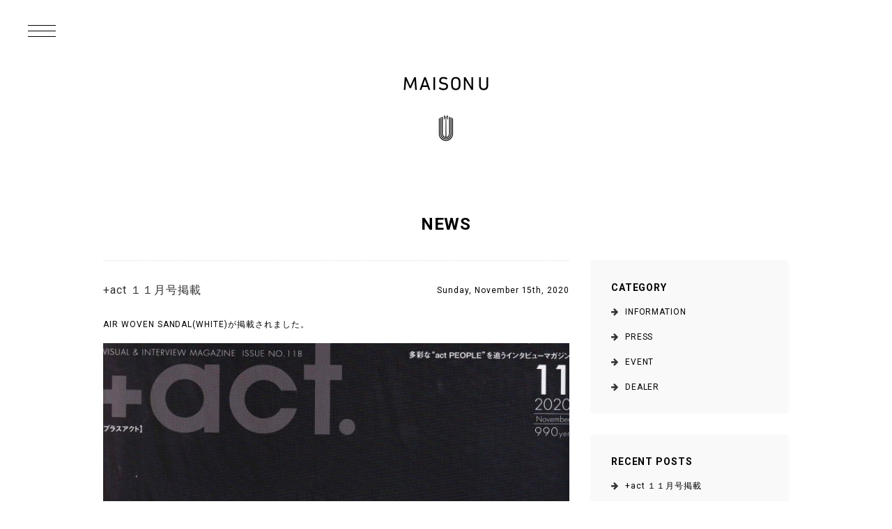

--- FILE ---
content_type: text/html; charset=UTF-8
request_url: https://maison-u.com/news/2020/11/act-%EF%BC%91%EF%BC%91%E6%9C%88%E5%8F%B7%E6%8E%B2%E8%BC%89/
body_size: 7825
content:
<!DOCTYPE html>
<html lang="ja">
<head prefix="og: http://ogp.me/ns# fb: http://ogp.me/ns/fb# website: http://ogp.me/ns/website#">
<meta charset="UTF-8">
<title>+act １１月号掲載 | Maison U &#8211; シューズブランド「メゾンユー」オフィシャルサイト</title>
<meta name="viewport" content="width=device-width,user-scalable=yes,maximum-scale=1,initial-scale=1">
<link rel="icon" href="https://www.maison-u.com/favicon.ico" type="image/x-icon"> 
<link rel="shortcut icon" href="https://www.maison-u.com/favicon.ico" type="image/x-icon">
<link rel="stylesheet" href="https://netdna.bootstrapcdn.com/font-awesome/4.0.3/css/font-awesome.css">
<link rel="stylesheet" href="https://maison-u.com/css/reset.css">
<link rel="stylesheet" href="https://maison-u.com/css/slicknav.css">
<link rel="stylesheet" href="https://maison-u.com/css/style.css">
<link rel="stylesheet" href="https://maison-u.com/css/style2.css">
<link rel="stylesheet" href="https://maison-u.com/news/wp-content/themes/maison_u/style.css">
<script src="https://cdnjs.cloudflare.com/ajax/libs/modernizr/2.6.2/modernizr.min.js"></script>
<!--[if lt IE 9]>
<script src="https://oss.maxcdn.com/libs/html5shiv/3.7.0/html5shiv-printshiv.min.js"></script>
<script src="https://oss.maxcdn.com/libs/respond.js/1.3.0/respond.min.js"></script>
<script src="https://www.maison-u.com/js/css3-mediaqueries.js"></script>
<![endif]-->
<!--[if lte IE 8]>
<script src="https://html5shiv.googlecode.com/svn/trunk/html5.js"></script>
<![endif]-->
<!--[if lt IE 7]>
<script src="https://ie7-js.googlecode.com/svn/version/2.1(beta4)/IE7.js"></script>
<![endif]-->
<meta name='robots' content='max-image-preview:large' />
<link rel='dns-prefetch' href='//s.w.org' />
<script type="text/javascript">
window._wpemojiSettings = {"baseUrl":"https:\/\/s.w.org\/images\/core\/emoji\/14.0.0\/72x72\/","ext":".png","svgUrl":"https:\/\/s.w.org\/images\/core\/emoji\/14.0.0\/svg\/","svgExt":".svg","source":{"concatemoji":"https:\/\/maison-u.com\/news\/wp-includes\/js\/wp-emoji-release.min.js?ver=6.0.11"}};
/*! This file is auto-generated */
!function(e,a,t){var n,r,o,i=a.createElement("canvas"),p=i.getContext&&i.getContext("2d");function s(e,t){var a=String.fromCharCode,e=(p.clearRect(0,0,i.width,i.height),p.fillText(a.apply(this,e),0,0),i.toDataURL());return p.clearRect(0,0,i.width,i.height),p.fillText(a.apply(this,t),0,0),e===i.toDataURL()}function c(e){var t=a.createElement("script");t.src=e,t.defer=t.type="text/javascript",a.getElementsByTagName("head")[0].appendChild(t)}for(o=Array("flag","emoji"),t.supports={everything:!0,everythingExceptFlag:!0},r=0;r<o.length;r++)t.supports[o[r]]=function(e){if(!p||!p.fillText)return!1;switch(p.textBaseline="top",p.font="600 32px Arial",e){case"flag":return s([127987,65039,8205,9895,65039],[127987,65039,8203,9895,65039])?!1:!s([55356,56826,55356,56819],[55356,56826,8203,55356,56819])&&!s([55356,57332,56128,56423,56128,56418,56128,56421,56128,56430,56128,56423,56128,56447],[55356,57332,8203,56128,56423,8203,56128,56418,8203,56128,56421,8203,56128,56430,8203,56128,56423,8203,56128,56447]);case"emoji":return!s([129777,127995,8205,129778,127999],[129777,127995,8203,129778,127999])}return!1}(o[r]),t.supports.everything=t.supports.everything&&t.supports[o[r]],"flag"!==o[r]&&(t.supports.everythingExceptFlag=t.supports.everythingExceptFlag&&t.supports[o[r]]);t.supports.everythingExceptFlag=t.supports.everythingExceptFlag&&!t.supports.flag,t.DOMReady=!1,t.readyCallback=function(){t.DOMReady=!0},t.supports.everything||(n=function(){t.readyCallback()},a.addEventListener?(a.addEventListener("DOMContentLoaded",n,!1),e.addEventListener("load",n,!1)):(e.attachEvent("onload",n),a.attachEvent("onreadystatechange",function(){"complete"===a.readyState&&t.readyCallback()})),(e=t.source||{}).concatemoji?c(e.concatemoji):e.wpemoji&&e.twemoji&&(c(e.twemoji),c(e.wpemoji)))}(window,document,window._wpemojiSettings);
</script>
<style type="text/css">
img.wp-smiley,
img.emoji {
	display: inline !important;
	border: none !important;
	box-shadow: none !important;
	height: 1em !important;
	width: 1em !important;
	margin: 0 0.07em !important;
	vertical-align: -0.1em !important;
	background: none !important;
	padding: 0 !important;
}
</style>
	<link rel='stylesheet' id='wp-block-library-css'  href='https://maison-u.com/news/wp-includes/css/dist/block-library/style.min.css?ver=6.0.11' type='text/css' media='all' />
<style id='global-styles-inline-css' type='text/css'>
body{--wp--preset--color--black: #000000;--wp--preset--color--cyan-bluish-gray: #abb8c3;--wp--preset--color--white: #ffffff;--wp--preset--color--pale-pink: #f78da7;--wp--preset--color--vivid-red: #cf2e2e;--wp--preset--color--luminous-vivid-orange: #ff6900;--wp--preset--color--luminous-vivid-amber: #fcb900;--wp--preset--color--light-green-cyan: #7bdcb5;--wp--preset--color--vivid-green-cyan: #00d084;--wp--preset--color--pale-cyan-blue: #8ed1fc;--wp--preset--color--vivid-cyan-blue: #0693e3;--wp--preset--color--vivid-purple: #9b51e0;--wp--preset--gradient--vivid-cyan-blue-to-vivid-purple: linear-gradient(135deg,rgba(6,147,227,1) 0%,rgb(155,81,224) 100%);--wp--preset--gradient--light-green-cyan-to-vivid-green-cyan: linear-gradient(135deg,rgb(122,220,180) 0%,rgb(0,208,130) 100%);--wp--preset--gradient--luminous-vivid-amber-to-luminous-vivid-orange: linear-gradient(135deg,rgba(252,185,0,1) 0%,rgba(255,105,0,1) 100%);--wp--preset--gradient--luminous-vivid-orange-to-vivid-red: linear-gradient(135deg,rgba(255,105,0,1) 0%,rgb(207,46,46) 100%);--wp--preset--gradient--very-light-gray-to-cyan-bluish-gray: linear-gradient(135deg,rgb(238,238,238) 0%,rgb(169,184,195) 100%);--wp--preset--gradient--cool-to-warm-spectrum: linear-gradient(135deg,rgb(74,234,220) 0%,rgb(151,120,209) 20%,rgb(207,42,186) 40%,rgb(238,44,130) 60%,rgb(251,105,98) 80%,rgb(254,248,76) 100%);--wp--preset--gradient--blush-light-purple: linear-gradient(135deg,rgb(255,206,236) 0%,rgb(152,150,240) 100%);--wp--preset--gradient--blush-bordeaux: linear-gradient(135deg,rgb(254,205,165) 0%,rgb(254,45,45) 50%,rgb(107,0,62) 100%);--wp--preset--gradient--luminous-dusk: linear-gradient(135deg,rgb(255,203,112) 0%,rgb(199,81,192) 50%,rgb(65,88,208) 100%);--wp--preset--gradient--pale-ocean: linear-gradient(135deg,rgb(255,245,203) 0%,rgb(182,227,212) 50%,rgb(51,167,181) 100%);--wp--preset--gradient--electric-grass: linear-gradient(135deg,rgb(202,248,128) 0%,rgb(113,206,126) 100%);--wp--preset--gradient--midnight: linear-gradient(135deg,rgb(2,3,129) 0%,rgb(40,116,252) 100%);--wp--preset--duotone--dark-grayscale: url('#wp-duotone-dark-grayscale');--wp--preset--duotone--grayscale: url('#wp-duotone-grayscale');--wp--preset--duotone--purple-yellow: url('#wp-duotone-purple-yellow');--wp--preset--duotone--blue-red: url('#wp-duotone-blue-red');--wp--preset--duotone--midnight: url('#wp-duotone-midnight');--wp--preset--duotone--magenta-yellow: url('#wp-duotone-magenta-yellow');--wp--preset--duotone--purple-green: url('#wp-duotone-purple-green');--wp--preset--duotone--blue-orange: url('#wp-duotone-blue-orange');--wp--preset--font-size--small: 13px;--wp--preset--font-size--medium: 20px;--wp--preset--font-size--large: 36px;--wp--preset--font-size--x-large: 42px;}.has-black-color{color: var(--wp--preset--color--black) !important;}.has-cyan-bluish-gray-color{color: var(--wp--preset--color--cyan-bluish-gray) !important;}.has-white-color{color: var(--wp--preset--color--white) !important;}.has-pale-pink-color{color: var(--wp--preset--color--pale-pink) !important;}.has-vivid-red-color{color: var(--wp--preset--color--vivid-red) !important;}.has-luminous-vivid-orange-color{color: var(--wp--preset--color--luminous-vivid-orange) !important;}.has-luminous-vivid-amber-color{color: var(--wp--preset--color--luminous-vivid-amber) !important;}.has-light-green-cyan-color{color: var(--wp--preset--color--light-green-cyan) !important;}.has-vivid-green-cyan-color{color: var(--wp--preset--color--vivid-green-cyan) !important;}.has-pale-cyan-blue-color{color: var(--wp--preset--color--pale-cyan-blue) !important;}.has-vivid-cyan-blue-color{color: var(--wp--preset--color--vivid-cyan-blue) !important;}.has-vivid-purple-color{color: var(--wp--preset--color--vivid-purple) !important;}.has-black-background-color{background-color: var(--wp--preset--color--black) !important;}.has-cyan-bluish-gray-background-color{background-color: var(--wp--preset--color--cyan-bluish-gray) !important;}.has-white-background-color{background-color: var(--wp--preset--color--white) !important;}.has-pale-pink-background-color{background-color: var(--wp--preset--color--pale-pink) !important;}.has-vivid-red-background-color{background-color: var(--wp--preset--color--vivid-red) !important;}.has-luminous-vivid-orange-background-color{background-color: var(--wp--preset--color--luminous-vivid-orange) !important;}.has-luminous-vivid-amber-background-color{background-color: var(--wp--preset--color--luminous-vivid-amber) !important;}.has-light-green-cyan-background-color{background-color: var(--wp--preset--color--light-green-cyan) !important;}.has-vivid-green-cyan-background-color{background-color: var(--wp--preset--color--vivid-green-cyan) !important;}.has-pale-cyan-blue-background-color{background-color: var(--wp--preset--color--pale-cyan-blue) !important;}.has-vivid-cyan-blue-background-color{background-color: var(--wp--preset--color--vivid-cyan-blue) !important;}.has-vivid-purple-background-color{background-color: var(--wp--preset--color--vivid-purple) !important;}.has-black-border-color{border-color: var(--wp--preset--color--black) !important;}.has-cyan-bluish-gray-border-color{border-color: var(--wp--preset--color--cyan-bluish-gray) !important;}.has-white-border-color{border-color: var(--wp--preset--color--white) !important;}.has-pale-pink-border-color{border-color: var(--wp--preset--color--pale-pink) !important;}.has-vivid-red-border-color{border-color: var(--wp--preset--color--vivid-red) !important;}.has-luminous-vivid-orange-border-color{border-color: var(--wp--preset--color--luminous-vivid-orange) !important;}.has-luminous-vivid-amber-border-color{border-color: var(--wp--preset--color--luminous-vivid-amber) !important;}.has-light-green-cyan-border-color{border-color: var(--wp--preset--color--light-green-cyan) !important;}.has-vivid-green-cyan-border-color{border-color: var(--wp--preset--color--vivid-green-cyan) !important;}.has-pale-cyan-blue-border-color{border-color: var(--wp--preset--color--pale-cyan-blue) !important;}.has-vivid-cyan-blue-border-color{border-color: var(--wp--preset--color--vivid-cyan-blue) !important;}.has-vivid-purple-border-color{border-color: var(--wp--preset--color--vivid-purple) !important;}.has-vivid-cyan-blue-to-vivid-purple-gradient-background{background: var(--wp--preset--gradient--vivid-cyan-blue-to-vivid-purple) !important;}.has-light-green-cyan-to-vivid-green-cyan-gradient-background{background: var(--wp--preset--gradient--light-green-cyan-to-vivid-green-cyan) !important;}.has-luminous-vivid-amber-to-luminous-vivid-orange-gradient-background{background: var(--wp--preset--gradient--luminous-vivid-amber-to-luminous-vivid-orange) !important;}.has-luminous-vivid-orange-to-vivid-red-gradient-background{background: var(--wp--preset--gradient--luminous-vivid-orange-to-vivid-red) !important;}.has-very-light-gray-to-cyan-bluish-gray-gradient-background{background: var(--wp--preset--gradient--very-light-gray-to-cyan-bluish-gray) !important;}.has-cool-to-warm-spectrum-gradient-background{background: var(--wp--preset--gradient--cool-to-warm-spectrum) !important;}.has-blush-light-purple-gradient-background{background: var(--wp--preset--gradient--blush-light-purple) !important;}.has-blush-bordeaux-gradient-background{background: var(--wp--preset--gradient--blush-bordeaux) !important;}.has-luminous-dusk-gradient-background{background: var(--wp--preset--gradient--luminous-dusk) !important;}.has-pale-ocean-gradient-background{background: var(--wp--preset--gradient--pale-ocean) !important;}.has-electric-grass-gradient-background{background: var(--wp--preset--gradient--electric-grass) !important;}.has-midnight-gradient-background{background: var(--wp--preset--gradient--midnight) !important;}.has-small-font-size{font-size: var(--wp--preset--font-size--small) !important;}.has-medium-font-size{font-size: var(--wp--preset--font-size--medium) !important;}.has-large-font-size{font-size: var(--wp--preset--font-size--large) !important;}.has-x-large-font-size{font-size: var(--wp--preset--font-size--x-large) !important;}
</style>
<style id='akismet-widget-style-inline-css' type='text/css'>

			.a-stats {
				--akismet-color-mid-green: #357b49;
				--akismet-color-white: #fff;
				--akismet-color-light-grey: #f6f7f7;

				max-width: 350px;
				width: auto;
			}

			.a-stats * {
				all: unset;
				box-sizing: border-box;
			}

			.a-stats strong {
				font-weight: 600;
			}

			.a-stats a.a-stats__link,
			.a-stats a.a-stats__link:visited,
			.a-stats a.a-stats__link:active {
				background: var(--akismet-color-mid-green);
				border: none;
				box-shadow: none;
				border-radius: 8px;
				color: var(--akismet-color-white);
				cursor: pointer;
				display: block;
				font-family: -apple-system, BlinkMacSystemFont, 'Segoe UI', 'Roboto', 'Oxygen-Sans', 'Ubuntu', 'Cantarell', 'Helvetica Neue', sans-serif;
				font-weight: 500;
				padding: 12px;
				text-align: center;
				text-decoration: none;
				transition: all 0.2s ease;
			}

			/* Extra specificity to deal with TwentyTwentyOne focus style */
			.widget .a-stats a.a-stats__link:focus {
				background: var(--akismet-color-mid-green);
				color: var(--akismet-color-white);
				text-decoration: none;
			}

			.a-stats a.a-stats__link:hover {
				filter: brightness(110%);
				box-shadow: 0 4px 12px rgba(0, 0, 0, 0.06), 0 0 2px rgba(0, 0, 0, 0.16);
			}

			.a-stats .count {
				color: var(--akismet-color-white);
				display: block;
				font-size: 1.5em;
				line-height: 1.4;
				padding: 0 13px;
				white-space: nowrap;
			}
		
</style>
<link rel='stylesheet' id='wp-pagenavi-css'  href='https://maison-u.com/news/wp-content/plugins/wp-pagenavi/pagenavi-css.css?ver=2.70' type='text/css' media='all' />
<script type='text/javascript' src='https://maison-u.com/news/wp-includes/js/jquery/jquery.min.js?ver=3.6.0' id='jquery-core-js'></script>
<script type='text/javascript' src='https://maison-u.com/news/wp-includes/js/jquery/jquery-migrate.min.js?ver=3.3.2' id='jquery-migrate-js'></script>
<link rel="https://api.w.org/" href="https://maison-u.com/news/wp-json/" /><link rel="alternate" type="application/json" href="https://maison-u.com/news/wp-json/wp/v2/posts/1109" /><link rel="EditURI" type="application/rsd+xml" title="RSD" href="https://maison-u.com/news/xmlrpc.php?rsd" />
<link rel="wlwmanifest" type="application/wlwmanifest+xml" href="https://maison-u.com/news/wp-includes/wlwmanifest.xml" /> 
<meta name="generator" content="WordPress 6.0.11" />
<link rel="canonical" href="https://maison-u.com/news/2020/11/act-%ef%bc%91%ef%bc%91%e6%9c%88%e5%8f%b7%e6%8e%b2%e8%bc%89/" />
<link rel='shortlink' href='https://maison-u.com/news/?p=1109' />
<link rel="alternate" type="application/json+oembed" href="https://maison-u.com/news/wp-json/oembed/1.0/embed?url=https%3A%2F%2Fmaison-u.com%2Fnews%2F2020%2F11%2Fact-%25ef%25bc%2591%25ef%25bc%2591%25e6%259c%2588%25e5%258f%25b7%25e6%258e%25b2%25e8%25bc%2589%2F" />
<link rel="alternate" type="text/xml+oembed" href="https://maison-u.com/news/wp-json/oembed/1.0/embed?url=https%3A%2F%2Fmaison-u.com%2Fnews%2F2020%2F11%2Fact-%25ef%25bc%2591%25ef%25bc%2591%25e6%259c%2588%25e5%258f%25b7%25e6%258e%25b2%25e8%25bc%2589%2F&#038;format=xml" />

<!-- BEGIN: WP Social Bookmarking Light HEAD -->


<script>
    (function (d, s, id) {
        var js, fjs = d.getElementsByTagName(s)[0];
        if (d.getElementById(id)) return;
        js = d.createElement(s);
        js.id = id;
        js.src = "//connect.facebook.net/en_US/sdk.js#xfbml=1&version=v2.7";
        fjs.parentNode.insertBefore(js, fjs);
    }(document, 'script', 'facebook-jssdk'));
</script>

<style type="text/css">
    
</style>
<!-- END: WP Social Bookmarking Light HEAD -->
</head>
<body data-rsssl=1>
<!-- <div id="loader"><img src="https://maison-u.com/img/m-loader.gif" width="100" height="56" alt="Loading..." /></div> -->
<div id="fade"></div>
<div id="global-nav" class="secondary-page">
    <div class="btn-nav">
        <span></span>
        <span></span>
        <span></span>
    </div>
    <!--<div class="btn-onlineshop">
        <a href="http://beyan.shop-pro.jp/" target="_blank">ONLINE SHOP</a>
    </div>-->
    <div class="logo">
        <a href="/"><img src="/img/logo_min.png"></a>
    </div>
    <nav>
        <div class="container-nav">
            <ul class="nav-li">
                
                <li><a href="/concept.html">CONCEPT</a></li>
                <li><a href="/news/">NEWS</a></li>
                <li><a href="/shop-list.html">SHOP LIST</a></li>
                <li><a href="mailto:info@beyan.co.jp">CONTACT</a></li>
				<li><a href="https://maisonu.stores.jp">ONLINE STORE</a></li>

            </ul>
            <ul class="sns-box">
                <li><a href="https://twitter.com/maison_u" target="_blank"><img src="/img/btn_sns_twitter.png"></a></li>
                <li><a href="https://www.instagram.com/maison_u_japan/" target="_blank"><img src="/img/btn_sns_instagram.png"></a></li>
                <li><a href="https://www.facebook.com/maisonu" target="_blank"><img src="/img/btn_sns_facebook.png"></a></li>
            </ul>
        </div>
        <!--<div class="btn-onlineshop">
            <a href="http://beyan.shop-pro.jp/" target="_blank">
                <span>ONLINE SHOP</span>
            </a>
        </div>-->
    </nav>
</div>
<div id="container">    <div id="wrapper">
        <header class="logo-secondarypage">
            <h1><a href="/"><img src="/img/logo_secondarypage.png"></a></h1>
        </header>
    	<h2 class="title_page">NEWS</h2>
        <div class="container">
        
                
                <div class="cols cf">
                <div class="col">
                
                                                	<article id="post-1109" class="contents" class="post-1109 post type-post status-publish format-standard has-post-thumbnail hentry category-press">
                                	<header class="contentsHeader cf">
                                		<h3 class="articleTitle"><a href="https://maison-u.com/news/2020/11/act-%ef%bc%91%ef%bc%91%e6%9c%88%e5%8f%b7%e6%8e%b2%e8%bc%89/">+act １１月号掲載</a></h3>
                                        <time class="time">Sunday, November 15th, 2020</time>
                            		</header><!-- /contentsHeader --> 
                                    <div class="articleBody">
                                    	<p>AIR WOVEN SANDAL(WHITE)が掲載されました。</p>
<p><img src="https://maison-u.com/news/wp-content/plugins/lazy-load/images/1x1.trans.gif" data-lazy-src="https://maison-u.com/news/wp-content/uploads/2020/11/65fdd9dfd20e5022f1a1a4883b97fa8b-724x1024.jpg" class="aligncenter size-large wp-image-1110" alt width="724" height="1024" srcset="https://maison-u.com/news/wp-content/uploads/2020/11/65fdd9dfd20e5022f1a1a4883b97fa8b-724x1024.jpg 724w, https://maison-u.com/news/wp-content/uploads/2020/11/65fdd9dfd20e5022f1a1a4883b97fa8b-212x300.jpg 212w, https://maison-u.com/news/wp-content/uploads/2020/11/65fdd9dfd20e5022f1a1a4883b97fa8b-768x1086.jpg 768w" sizes="(max-width: 724px) 100vw, 724px"><noscript><img class="aligncenter size-large wp-image-1110" src="https://maison-u.com/news/wp-content/uploads/2020/11/65fdd9dfd20e5022f1a1a4883b97fa8b-724x1024.jpg" alt="" width="724" height="1024" srcset="https://maison-u.com/news/wp-content/uploads/2020/11/65fdd9dfd20e5022f1a1a4883b97fa8b-724x1024.jpg 724w, https://maison-u.com/news/wp-content/uploads/2020/11/65fdd9dfd20e5022f1a1a4883b97fa8b-212x300.jpg 212w, https://maison-u.com/news/wp-content/uploads/2020/11/65fdd9dfd20e5022f1a1a4883b97fa8b-768x1086.jpg 768w" sizes="(max-width: 724px) 100vw, 724px" /></noscript> <img src="https://maison-u.com/news/wp-content/plugins/lazy-load/images/1x1.trans.gif" data-lazy-src="https://maison-u.com/news/wp-content/uploads/2020/11/5a6f1766759c9445ca21351d6a5e5c96-727x1024.jpg" loading="lazy" class="aligncenter size-large wp-image-1111" alt width="727" height="1024" srcset="https://maison-u.com/news/wp-content/uploads/2020/11/5a6f1766759c9445ca21351d6a5e5c96-727x1024.jpg 727w, https://maison-u.com/news/wp-content/uploads/2020/11/5a6f1766759c9445ca21351d6a5e5c96-213x300.jpg 213w, https://maison-u.com/news/wp-content/uploads/2020/11/5a6f1766759c9445ca21351d6a5e5c96-768x1082.jpg 768w" sizes="(max-width: 727px) 100vw, 727px"><noscript><img loading="lazy" class="aligncenter size-large wp-image-1111" src="https://maison-u.com/news/wp-content/uploads/2020/11/5a6f1766759c9445ca21351d6a5e5c96-727x1024.jpg" alt="" width="727" height="1024" srcset="https://maison-u.com/news/wp-content/uploads/2020/11/5a6f1766759c9445ca21351d6a5e5c96-727x1024.jpg 727w, https://maison-u.com/news/wp-content/uploads/2020/11/5a6f1766759c9445ca21351d6a5e5c96-213x300.jpg 213w, https://maison-u.com/news/wp-content/uploads/2020/11/5a6f1766759c9445ca21351d6a5e5c96-768x1082.jpg 768w" sizes="(max-width: 727px) 100vw, 727px" /></noscript> <img src="https://maison-u.com/news/wp-content/plugins/lazy-load/images/1x1.trans.gif" data-lazy-src="https://maison-u.com/news/wp-content/uploads/2020/11/50e2ad12821b1e0783f0309032bfe44a-1024x726.jpg" loading="lazy" class="aligncenter size-large wp-image-1112" alt width="1024" height="726" srcset="https://maison-u.com/news/wp-content/uploads/2020/11/50e2ad12821b1e0783f0309032bfe44a-1024x726.jpg 1024w, https://maison-u.com/news/wp-content/uploads/2020/11/50e2ad12821b1e0783f0309032bfe44a-300x213.jpg 300w, https://maison-u.com/news/wp-content/uploads/2020/11/50e2ad12821b1e0783f0309032bfe44a-768x544.jpg 768w" sizes="(max-width: 1024px) 100vw, 1024px"><noscript><img loading="lazy" class="aligncenter size-large wp-image-1112" src="https://maison-u.com/news/wp-content/uploads/2020/11/50e2ad12821b1e0783f0309032bfe44a-1024x726.jpg" alt="" width="1024" height="726" srcset="https://maison-u.com/news/wp-content/uploads/2020/11/50e2ad12821b1e0783f0309032bfe44a-1024x726.jpg 1024w, https://maison-u.com/news/wp-content/uploads/2020/11/50e2ad12821b1e0783f0309032bfe44a-300x213.jpg 300w, https://maison-u.com/news/wp-content/uploads/2020/11/50e2ad12821b1e0783f0309032bfe44a-768x544.jpg 768w" sizes="(max-width: 1024px) 100vw, 1024px" /></noscript> <img src="https://maison-u.com/news/wp-content/plugins/lazy-load/images/1x1.trans.gif" data-lazy-src="https://maison-u.com/news/wp-content/uploads/2020/11/ca16a8f3ff60ee73e9f157b2575f6dbc-1024x727.jpg" loading="lazy" class="aligncenter size-large wp-image-1113" alt width="1024" height="727" srcset="https://maison-u.com/news/wp-content/uploads/2020/11/ca16a8f3ff60ee73e9f157b2575f6dbc-1024x727.jpg 1024w, https://maison-u.com/news/wp-content/uploads/2020/11/ca16a8f3ff60ee73e9f157b2575f6dbc-300x213.jpg 300w, https://maison-u.com/news/wp-content/uploads/2020/11/ca16a8f3ff60ee73e9f157b2575f6dbc-768x545.jpg 768w" sizes="(max-width: 1024px) 100vw, 1024px"><noscript><img loading="lazy" class="aligncenter size-large wp-image-1113" src="https://maison-u.com/news/wp-content/uploads/2020/11/ca16a8f3ff60ee73e9f157b2575f6dbc-1024x727.jpg" alt="" width="1024" height="727" srcset="https://maison-u.com/news/wp-content/uploads/2020/11/ca16a8f3ff60ee73e9f157b2575f6dbc-1024x727.jpg 1024w, https://maison-u.com/news/wp-content/uploads/2020/11/ca16a8f3ff60ee73e9f157b2575f6dbc-300x213.jpg 300w, https://maison-u.com/news/wp-content/uploads/2020/11/ca16a8f3ff60ee73e9f157b2575f6dbc-768x545.jpg 768w" sizes="(max-width: 1024px) 100vw, 1024px" /></noscript> <img src="https://maison-u.com/news/wp-content/plugins/lazy-load/images/1x1.trans.gif" data-lazy-src="https://maison-u.com/news/wp-content/uploads/2020/11/ef75d7f572c552ee967fe8b880553198-1024x729.jpg" loading="lazy" class="aligncenter size-large wp-image-1114" alt width="1024" height="729" srcset="https://maison-u.com/news/wp-content/uploads/2020/11/ef75d7f572c552ee967fe8b880553198-1024x729.jpg 1024w, https://maison-u.com/news/wp-content/uploads/2020/11/ef75d7f572c552ee967fe8b880553198-300x214.jpg 300w, https://maison-u.com/news/wp-content/uploads/2020/11/ef75d7f572c552ee967fe8b880553198-768x547.jpg 768w" sizes="(max-width: 1024px) 100vw, 1024px"><noscript><img loading="lazy" class="aligncenter size-large wp-image-1114" src="https://maison-u.com/news/wp-content/uploads/2020/11/ef75d7f572c552ee967fe8b880553198-1024x729.jpg" alt="" width="1024" height="729" srcset="https://maison-u.com/news/wp-content/uploads/2020/11/ef75d7f572c552ee967fe8b880553198-1024x729.jpg 1024w, https://maison-u.com/news/wp-content/uploads/2020/11/ef75d7f572c552ee967fe8b880553198-300x214.jpg 300w, https://maison-u.com/news/wp-content/uploads/2020/11/ef75d7f572c552ee967fe8b880553198-768x547.jpg 768w" sizes="(max-width: 1024px) 100vw, 1024px" /></noscript> <img src="https://maison-u.com/news/wp-content/plugins/lazy-load/images/1x1.trans.gif" data-lazy-src="https://maison-u.com/news/wp-content/uploads/2020/11/863da73ad4efcddb24456c1388e75d7e-1024x726.jpg" loading="lazy" class="aligncenter size-large wp-image-1115" alt width="1024" height="726" srcset="https://maison-u.com/news/wp-content/uploads/2020/11/863da73ad4efcddb24456c1388e75d7e-1024x726.jpg 1024w, https://maison-u.com/news/wp-content/uploads/2020/11/863da73ad4efcddb24456c1388e75d7e-300x213.jpg 300w, https://maison-u.com/news/wp-content/uploads/2020/11/863da73ad4efcddb24456c1388e75d7e-768x545.jpg 768w" sizes="(max-width: 1024px) 100vw, 1024px"><noscript><img loading="lazy" class="aligncenter size-large wp-image-1115" src="https://maison-u.com/news/wp-content/uploads/2020/11/863da73ad4efcddb24456c1388e75d7e-1024x726.jpg" alt="" width="1024" height="726" srcset="https://maison-u.com/news/wp-content/uploads/2020/11/863da73ad4efcddb24456c1388e75d7e-1024x726.jpg 1024w, https://maison-u.com/news/wp-content/uploads/2020/11/863da73ad4efcddb24456c1388e75d7e-300x213.jpg 300w, https://maison-u.com/news/wp-content/uploads/2020/11/863da73ad4efcddb24456c1388e75d7e-768x545.jpg 768w" sizes="(max-width: 1024px) 100vw, 1024px" /></noscript></p>
<div class='wp_social_bookmarking_light'>
            <div class="wsbl_facebook_like"><div id="fb-root"></div><fb:like href="https://maison-u.com/news/2020/11/act-%ef%bc%91%ef%bc%91%e6%9c%88%e5%8f%b7%e6%8e%b2%e8%bc%89/" layout="button_count" action="like" width="120" share="false" show_faces="false" ></fb:like></div>
            <div class="wsbl_twitter"><a href="https://twitter.com/share" class="twitter-share-button" data-url="https://maison-u.com/news/2020/11/act-%ef%bc%91%ef%bc%91%e6%9c%88%e5%8f%b7%e6%8e%b2%e8%bc%89/" data-text="+act １１月号掲載" data-lang="en">Tweet</a></div>
    </div>
<br class='wp_social_bookmarking_light_clear' />
                                    </div><!-- /articleBody -->
                                    <footer class="contentsFooter cf">
                                        <dl class="cf">
                                            <dt>CATEGORY</dt>
                                            <dd><a href="https://maison-u.com/news/category/press/" rel="category tag">PRESS</a></dd>
                                        </dl>
                                    </footer><!-- /footer -->
                                </article><!-- /contents -->
                                <ul class="paging cf">
									                                    <li class="prev"><a href="https://maison-u.com/news/2020/11/ar%ef%bc%91%ef%bc%91%e6%9c%88%e5%8f%b7%e6%8e%b2%e8%bc%89/" rel="prev">&lt;&lt; PREV</a></li>
                                                                    </ul>
                                                

                   
                    
                    </div><!-- /col -->
                    
                    
                    <div class="col">
                    
                        
                            <div id="categories-3" class="submenu widget widget_categories"><h2 class="widgettitle">CATEGORY</h2>

			<ul>
					<li class="cat-item cat-item-3"><a href="https://maison-u.com/news/category/information/">INFORMATION</a>
</li>
	<li class="cat-item cat-item-4"><a href="https://maison-u.com/news/category/press/">PRESS</a>
</li>
	<li class="cat-item cat-item-5"><a href="https://maison-u.com/news/category/event/">EVENT</a>
</li>
	<li class="cat-item cat-item-6"><a href="https://maison-u.com/news/category/dealer/">DEALER</a>
</li>
			</ul>

			</div>
		<div id="recent-posts-3" class="submenu widget widget_recent_entries">
		<h2 class="widgettitle">RECENT POSTS</h2>

		<ul>
											<li>
					<a href="https://maison-u.com/news/2020/11/act-%ef%bc%91%ef%bc%91%e6%9c%88%e5%8f%b7%e6%8e%b2%e8%bc%89/" aria-current="page">+act １１月号掲載</a>
									</li>
											<li>
					<a href="https://maison-u.com/news/2020/11/ar%ef%bc%91%ef%bc%91%e6%9c%88%e5%8f%b7%e6%8e%b2%e8%bc%89/">ar１１月号掲載</a>
									</li>
											<li>
					<a href="https://maison-u.com/news/2020/10/%e5%a5%b3%e6%80%a7%e3%82%bb%e3%83%96%e3%83%b3%ef%bc%99%e6%9c%88%ef%bc%92%ef%bc%94%e6%97%a5%e3%83%bb%ef%bc%91%ef%bc%90%e6%9c%88%ef%bc%91%e6%97%a5%e5%8f%b7-%e6%8e%b2%e8%bc%89/">女性セブン９月２４日・１０月１日号 掲載</a>
									</li>
											<li>
					<a href="https://maison-u.com/news/2020/10/fineboys%ef%bc%91%ef%bc%90%e6%9c%88%e5%8f%b7%e6%8e%b2%e8%bc%89/">FINEBOYS１０月号掲載</a>
									</li>
											<li>
					<a href="https://maison-u.com/news/2020/10/fineboys-%ef%bc%99%e6%9c%88%e5%8f%b7%e6%8e%b2%e8%bc%89/">FINEBOYS ９月号掲載</a>
									</li>
					</ul>

		</div>                                <div class="widget submenu">
                                    <h2 class="widgettitle">ARCHIVES</h2>
                                    <ul>
                                        <select name="archive-dropdown" onChange='document.location.href=this.options[this.selectedIndex].value;'>
                                        <option value="">月を選択</option>
                                        	<option value='https://maison-u.com/news/2020/11/'> 2020年November &nbsp;(2)</option>
	<option value='https://maison-u.com/news/2020/10/'> 2020年October &nbsp;(4)</option>
	<option value='https://maison-u.com/news/2020/09/'> 2020年September &nbsp;(2)</option>
	<option value='https://maison-u.com/news/2020/08/'> 2020年August &nbsp;(3)</option>
	<option value='https://maison-u.com/news/2020/07/'> 2020年July &nbsp;(2)</option>
	<option value='https://maison-u.com/news/2020/05/'> 2020年May &nbsp;(1)</option>
	<option value='https://maison-u.com/news/2020/04/'> 2020年April &nbsp;(2)</option>
	<option value='https://maison-u.com/news/2019/10/'> 2019年October &nbsp;(2)</option>
	<option value='https://maison-u.com/news/2019/06/'> 2019年June &nbsp;(2)</option>
	<option value='https://maison-u.com/news/2019/05/'> 2019年May &nbsp;(1)</option>
	<option value='https://maison-u.com/news/2019/04/'> 2019年April &nbsp;(3)</option>
	<option value='https://maison-u.com/news/2018/10/'> 2018年October &nbsp;(2)</option>
	<option value='https://maison-u.com/news/2018/07/'> 2018年July &nbsp;(3)</option>
	<option value='https://maison-u.com/news/2018/05/'> 2018年May &nbsp;(3)</option>
	<option value='https://maison-u.com/news/2018/04/'> 2018年April &nbsp;(4)</option>
	<option value='https://maison-u.com/news/2018/03/'> 2018年March &nbsp;(2)</option>
	<option value='https://maison-u.com/news/2018/02/'> 2018年February &nbsp;(3)</option>
	<option value='https://maison-u.com/news/2017/10/'> 2017年October &nbsp;(2)</option>
	<option value='https://maison-u.com/news/2017/09/'> 2017年September &nbsp;(3)</option>
	<option value='https://maison-u.com/news/2017/08/'> 2017年August &nbsp;(1)</option>
	<option value='https://maison-u.com/news/2017/07/'> 2017年July &nbsp;(2)</option>
	<option value='https://maison-u.com/news/2017/06/'> 2017年June &nbsp;(2)</option>
	<option value='https://maison-u.com/news/2017/05/'> 2017年May &nbsp;(2)</option>
	<option value='https://maison-u.com/news/2017/04/'> 2017年April &nbsp;(4)</option>
	<option value='https://maison-u.com/news/2017/03/'> 2017年March &nbsp;(5)</option>
	<option value='https://maison-u.com/news/2017/02/'> 2017年February &nbsp;(3)</option>
	<option value='https://maison-u.com/news/2017/01/'> 2017年January &nbsp;(6)</option>
	<option value='https://maison-u.com/news/2016/12/'> 2016年December &nbsp;(3)</option>
	<option value='https://maison-u.com/news/2016/11/'> 2016年November &nbsp;(3)</option>
	<option value='https://maison-u.com/news/2016/10/'> 2016年October &nbsp;(2)</option>
	<option value='https://maison-u.com/news/2016/09/'> 2016年September &nbsp;(8)</option>
	<option value='https://maison-u.com/news/2016/08/'> 2016年August &nbsp;(2)</option>
	<option value='https://maison-u.com/news/2016/07/'> 2016年July &nbsp;(5)</option>
	<option value='https://maison-u.com/news/2016/06/'> 2016年June &nbsp;(1)</option>
	<option value='https://maison-u.com/news/2016/05/'> 2016年May &nbsp;(4)</option>
	<option value='https://maison-u.com/news/2016/04/'> 2016年April &nbsp;(8)</option>
	<option value='https://maison-u.com/news/2016/03/'> 2016年March &nbsp;(3)</option>
	<option value='https://maison-u.com/news/2016/02/'> 2016年February &nbsp;(2)</option>
	<option value='https://maison-u.com/news/2016/01/'> 2016年January &nbsp;(2)</option>
	<option value='https://maison-u.com/news/2015/07/'> 2015年July &nbsp;(1)</option>
	<option value='https://maison-u.com/news/2015/05/'> 2015年May &nbsp;(1)</option>
	<option value='https://maison-u.com/news/2015/04/'> 2015年April &nbsp;(4)</option>
	<option value='https://maison-u.com/news/2015/03/'> 2015年March &nbsp;(2)</option>
	<option value='https://maison-u.com/news/2015/02/'> 2015年February &nbsp;(3)</option>
	<option value='https://maison-u.com/news/2014/12/'> 2014年December &nbsp;(1)</option>
	<option value='https://maison-u.com/news/2014/11/'> 2014年November &nbsp;(1)</option>
	<option value='https://maison-u.com/news/2014/10/'> 2014年October &nbsp;(1)</option>
	<option value='https://maison-u.com/news/2014/09/'> 2014年September &nbsp;(7)</option>
	<option value='https://maison-u.com/news/2014/06/'> 2014年June &nbsp;(1)</option>
                                        </select>
                                    </ul>
                                </div>
                    </div><!-- /col -->                	</div><!-- /cols -->
</div><!-- /container -->

    </div><!-- /wrapper -->
    <div class="topbtn_cont">
    	<p class="btn_top over">BACK TO TOP</p>
    </div>
    <div class="foot_cont">
            <ul class="sns-box">
                <li><a href="https://twitter.com/maison_u" target="_blank"><img src="/img/btn_sns_twitter_white.png"></a></li>
                <li><a href="https://www.instagram.com/maison_u_official/" target="_blank"><img src="/img/btn_sns_instagram_white.png"></a></li>
                <li><a href="https://www.facebook.com/maisonu" target="_blank"><img src="/img/btn_sns_facebook_white.png"></a></li>
            </ul>
            <footer>
                <p><small>&#169; <script type="text/javascript">
                myDate = new Date() ;myYear = myDate.getFullYear ();document.write(myYear);
                </script> <strong><a href="http://beyan.co.jp" target="_blank" class="over">beyan Co.,Ltd.</a></strong> ALL RIGHTS RESERVED.</small></p>
            </footer>
        </div>
    </div><!-- /container -->
	<script src="https://ajax.googleapis.com/ajax/libs/jquery/1.9.1/jquery.min.js"></script>
    <script src="https://www.maison-u.com/js/script2.js"></script>
    <script src="/js/modernizr.custom.34021.js"></script>
    <script src="/js/jquery.easing.1.3.js"></script>
    <script src="/js/jquery.transit.js"></script>
    <script src="/js/script_renew2018.js"></script>
    <script src="https://www.maison-u.com/js/jquery.slicknav.js"></script>
<script>
	  (function(i,s,o,g,r,a,m){i['GoogleAnalyticsObject']=r;i[r]=i[r]||function(){
	  (i[r].q=i[r].q||[]).push(arguments)},i[r].l=1*new Date();a=s.createElement(o),
	  m=s.getElementsByTagName(o)[0];a.async=1;a.src=g;m.parentNode.insertBefore(a,m)
	  })(window,document,'script','//www.google-analytics.com/analytics.js','ga');

	  ga('create', 'UA-54316195-1', 'auto');
	  ga('send', 'pageview');

</script>

<!-- BEGIN: WP Social Bookmarking Light FOOTER -->
    <script>!function(d,s,id){var js,fjs=d.getElementsByTagName(s)[0],p=/^http:/.test(d.location)?'http':'https';if(!d.getElementById(id)){js=d.createElement(s);js.id=id;js.src=p+'://platform.twitter.com/widgets.js';fjs.parentNode.insertBefore(js,fjs);}}(document, 'script', 'twitter-wjs');</script>


<!-- END: WP Social Bookmarking Light FOOTER -->
<script type='text/javascript' src='https://maison-u.com/news/wp-content/plugins/lazy-load/js/jquery.sonar.min.js?ver=0.6.1' id='jquery-sonar-js'></script>
<script type='text/javascript' src='https://maison-u.com/news/wp-content/plugins/lazy-load/js/lazy-load.js?ver=0.6.1' id='wpcom-lazy-load-images-js'></script>
</body>
</html>
   
        


--- FILE ---
content_type: text/css
request_url: https://maison-u.com/css/style.css
body_size: 4389
content:
@charset "UTF-8";
@import url("https://fonts.googleapis.com/css?family=Roboto:400,500,700");
h3 {
  font-weight: normal; }

@-ms-viewport {
  width: device-width; }
body {
  -webkit-text-size-adjust: none; }

body {
  margin: 0;
  font-family: 'Roboto', Arial, "Lucida Grande", "ヒラギノ角ゴ ProN W3", "Hiragino Kaku Gothic ProN", メイリオ, Meiryo, "ＭＳ Ｐゴシック", sans-serif;
  letter-spacing: 0.06em; }

* {
  -webkit-box-sizing: border-box;
  box-sizing: border-box; }

*::selection {
  color: #333;
  background: #ccc; }

*::-moz-selection {
  color: #333;
  background: #ccc; }

/* clearfix */
.cf {
  zoom: 1; }

.cf:before, .cf:after {
  content: "";
  display: table; }

.cf:after {
  clear: both; }

strong {
  font-weight: normal; }

ul {
  list-style: none; }

img {
  width: 100%;
  height: auto; }

.cp-sp {
  display: none; }
  @media screen and (max-width: 768px) {
    .cp-sp {
      display: block; } }

@media screen and (max-width: 768px) {
  .cp-pc {
    display: none; } }

/* a:link */
a:link, a:visited {
  color: #222;
  background: transparent;
  text-decoration: none; }

a:hover, a:active {
  color: #222;
  background: transparent; }

/* loader */
#loader {
  width: 100px;
  height: 56px;
  display: none;
  position: fixed;
  _position: absolute;
  /* IE6対策 */
  top: 50%;
  left: 50%;
  margin-top: -28px;
  margin-left: -50px;
  z-index: 10000; }

#fade {
  width: 100% !important;
  height: 100% !important;
  display: none;
  background-color: #fff;
  position: absolute;
  top: 0px;
  left: 0px;
  z-index: 9999; }

/* .rslides */
.rslides {
  position: relative;
  list-style: none;
  overflow: hidden;
  width: 100%;
  padding: 0;
  margin: 0; }

.rslides li {
  -webkit-backface-visibility: hidden;
  position: absolute;
  display: none;
  width: 100%;
  left: 0;
  top: 0; }

.rslides li:first-child {
  position: relative;
  display: block;
  float: left; }

.rslides img {
  display: block;
  height: auto;
  float: left;
  width: 100%;
  border: 0; }

/* toppage ------------------------------------------------------------------------*/
h1.top_id {
  margin: 30px 0 10px;
  padding: 0;
  text-align: center;
  line-height: 1.3em;
  font-weight: normal; }

.toppage {
  max-width: 900px;
  max-height: 600px;
  margin: 20px auto 25px;
  padding: 0;
  border: 10px solid #f5f5f5; }

/* top_container ------------------------------------------------------------------------*/
.top_container {
  color: #222;
  background: #fff; }

.top_container header {
  position: relative;
  max-width: 1024px;
  margin: 0 auto;
  padding: 20px; }

.top_container header h1 {
  float: left;
  width: 100px;
  height: auto; }

/* menu */
.top_container header ul.menu {
  float: right;
  font-size: 14px;
  font-weight: bold;
  margin-top: 63px;
  padding: 0; }

ul.menu li {
  float: left;
  margin-left: 30px;
  padding: 0; }

/* #main_menu */
#main_menu > li > ul {
  display: none;
  margin-left: -30px; }

#main_menu > li > ul > li {
  padding: 8px 0;
  float: none;
  text-align: center; }

#main_menu > li > ul > li.droptop {
  margin-top: 10px; }

#main_menu > li:last-child > ul > li:last-child {
  font-size: 12px; }

.slicknav_menu {
  display: none; }

/* sub_menu */
ul.sub_nav {
  position: absolute;
  top: 43px;
  right: 17px; }

ul.sub_nav li {
  float: left;
  margin-left: 10px;
  padding: 0; }

ul.sub_nav li a i.fa-twitter {
  font-size: 20px; }

ul.sub_nav li a i.fa-facebook {
  font-size: 20px; }

@media screen and (max-width: 820px) {
  /* header */
  .top_container header {
    position: static;
    padding: 0 0 20px; }

  .top_container header h1 {
    float: none;
    width: 100px;
    height: auto;
    margin: 0 auto; }

  /* #main_menu */
  .js #main_menu {
    display: none; }

  .js .slicknav_menu {
    display: block; }

  /* sub_menu */
  ul.sub_nav {
    display: none; } }
/* copy ------------------------------------------------------------------------*/
p.copy {
  position: absolute;
  top: 50%;
  left: 50%;
  max-width: 860px;
  height: 40px;
  margin-top: 0;
  margin-left: -430px;
  padding: 0;
  font-size: 36px;
  font-style: italic;
  font-family: "Times New Roman", Times, serif;
  color: #fff;
  background: transparent; }

@media screen and (max-width: 480px) {
  /* copy */
  p.copy {
    display: none;
    /* position: absolute;
    max-width: 300px;
    height: 100px;
    top: 50%;
    left: 50%;
    margin-left: -150px;
    padding: 0;
    font-size: 24px;
    text-align: center;
    z-index: 0; */ } }
@media screen and (min-width: 481px) and (max-width: 820px) {
  /* copy */
  p.copy {
    position: absolute;
    max-width: 600px;
    height: 100px;
    top: 50%;
    left: 50%;
    margin-left: -300px;
    padding: 0;
    font-size: 30px;
    text-align: center; } }
/* .foot_cont_top ------------------------------------------------------------------------*/
.foot_cont_top {
  width: 320px;
  height: auto;
  position: absolute;
  bottom: 20px;
  left: 50%;
  margin-left: -150px;
  padding: 0;
  color: #fff;
  background: transparent; }

/* footer ------------------------------------------------------------------------*/
footer small {
  font-size: 11px;
  color: #999;
  letter-spacing: 0.03em; }

footer p {
  position: absolute;
  top: 46px;
  right: 40px;
  font-size: 11px;
  color: #999; }
  @media screen and (max-width: 768px) {
    footer p {
      position: relative;
      top: auto;
      right: auto;
      margin: 36px 0 0; } }
  footer p a {
    font-size: 11px;
    color: #999; }

footer p strong {
  font-weight: normal;
  font-size: 11px;
  color: #999; }

footer a:link,
footer a:visited,
footer a:hover,
footer a:active {
  color: #999;
  background: transparent;
  font-size: 11px; }

/* foot txt */
.top_foot p {
  margin: 20px 0 40px;
  padding: 0; }

.top_foot p a {
  color: #000;
  background: transparent;
  font-size: 11px; }

/* top_foot sns_nav */
.foot_cont {
  position: relative;
  height: 105px; }
  @media screen and (max-width: 768px) {
    .foot_cont {
      padding: 44px 0 44px !important; } }
  .foot_cont ul.sns-box {
    position: absolute;
    top: 40px;
    left: 44px;
    width: 128px;
    display: flex;
    justify-content: left; }
    @media screen and (max-width: 768px) {
      .foot_cont ul.sns-box {
        position: relative;
        top: auto;
        left: auto;
        justify-content: center;
        margin: 0 auto; } }
    .foot_cont ul.sns-box li a {
      display: block;
      width: 20px; }
    .foot_cont ul.sns-box li:nth-child(n+2) {
      margin: 0 0 0 13px; }
      @media screen and (max-width: 768px) {
        .foot_cont ul.sns-box li:nth-child(n+2) {
          margin: 0 0 0 20px; } }
    @media screen and (min-width: 769px) {
      .foot_cont ul.sns-box li {
        transition: opacity 0.2s cubic-bezier(0.215, 0.61, 0.355, 1); }
        .foot_cont ul.sns-box li:hover {
          opacity: 0.5; } }

/* RSS */
div#feed {
  max-width: 838px;
  height: auto;
  margin: 60px auto 0;
  padding: 0; }

div#feed ul li.kiji {
  float: left;
  width: 238px;
  height: 380px;
  margin: 0 20px 40px;
  padding: 0; }

div#feed ul li.kiji p.kiji_img {
  margin-bottom: 10px;
  padding: 0; }

div#feed ul li.kiji p.kiji_body {
  line-height: 1.3em;
  text-align: left; }

div#feed ul li.kiji p.kiji_body span.kiji_title {
  display: block;
  font-size: 14px;
  font-weight: bold; }

div#feed ul li.kiji p.kiji_body span.kiji_date {
  display: block;
  color: #666;
  font-size: 12px; }

@media screen and (max-width: 768px) {
	
	div#feed ul li.kiji {
  	height: auto;
  }
	
  /* foot_sns */
  .foot_cont_top ul.foot_sns_nav {
    display: block; } }

/* view more */
p.view_more {
  max-width: 218px;
  height: auto;
  margin: 0 auto 80px;
  padding: 0; }

p.view_more a {
  position: relative;
  display: inline-block;
  max-width: 100%;
  height: auto;
  margin: 0;
  padding: 10px 0;
  text-align: center;
  transition: all 0.2s;
  font-size: 13px;
  letter-spacing: 0.1em;
  overflow: hidden; }
  @media screen and (min-width: 769px) {
    p.view_more a:hover:after {
      animation: lineHoverAnim 0.5s; } }
  p.view_more a:after {
    position: absolute;
    content: "";
    bottom: 0px;
    left: 0px;
    width: 100%;
    height: 1px;
    background: #000;
    transition: transform 0.2s cubic-bezier(0.215, 0.61, 0.355, 1); }

@keyframes lineHoverAnim {
  0% {
    transform: translateX(0%); }
  50% {
    transform: translateX(100%); }
  50.1% {
    transform: translateX(-100%); }
  100% {
    transform: translateX(0%); } }
@media screen and (max-width: 768px) {
  /* .toppage */
  .toppage {
    margin: 20px; }

  /* RSS */
  div#feed {
    max-width: 100%;
    height: auto;
    margin: 40px 30px 0;
    padding: 0; }

  div#feed ul li.kiji {
    width: 46%;
    margin: 0 8% 20px 0; }

  div#feed ul li.kiji:nth-child(2n) {
    margin-right: 0; } }
#global-nav {
  position: fixed;
  width: 100%;
  z-index: 20;
  opacity: 0; }
  #global-nav .btn-nav {
    position: absolute;
    top: 36px;
    left: 40px;
    z-index: 20;
    cursor: pointer;
    width: 40px;
    overflow: hidden; }
    @media screen and (max-width: 768px) {
      #global-nav .btn-nav {
        top: 20px;
        left: 18px;
        transform-origin: 0% 0%;
        transform: scale(0.7); } }
    #global-nav .btn-nav span {
      display: block;
      width: 40px;
      height: 1px;
      background: #000; }
      #global-nav .btn-nav span:nth-child(n+2) {
        margin-top: 7px; }
  #global-nav > .btn-onlineshop {
    position: absolute;
    top: 40px;
    right: 40px; }
    @media screen and (min-width: 769px) {
      #global-nav > .btn-onlineshop {
        transition: opacity 0.2s cubic-bezier(0.215, 0.61, 0.355, 1); }
        #global-nav > .btn-onlineshop:hover a:after {
          animation: lineHoverAnim 0.5s; } }
    @media screen and (max-width: 768px) {
      #global-nav > .btn-onlineshop {
        top: 22px;
        right: 18px; } }
    #global-nav > .btn-onlineshop a {
      display: block;
      position: relative;
      font-size: 13px;
      overflow: hidden;
      padding-bottom: 5px; }
      @media screen and (max-width: 768px) {
        #global-nav > .btn-onlineshop a {
          font-size: 10px;
          padding-bottom: 3px; } }
      #global-nav > .btn-onlineshop a:after {
        position: absolute;
        content: "";
        bottom: 0px;
        left: 0px;
        width: 100%;
        height: 1px;
        background: #000; }
  #global-nav .logo {
    position: absolute;
    top: 24px;
    left: 50%;
    width: 40px;
    transform: translateX(-20px); }
    @media screen and (min-width: 769px) {
      #global-nav .logo {
        transition: opacity 0.2s cubic-bezier(0.215, 0.61, 0.355, 1); }
        #global-nav .logo:hover {
          opacity: 0.5; } }
    @media screen and (max-width: 768px) {
      #global-nav .logo {
        top: 13px;
        width: 30px;
        transform: translateX(-15px); } }
    #global-nav .logo img {
      width: 100%;
      height: auto;
      opacity: 0;
      transform: translateY(-10px);
      transition: all 1s cubic-bezier(0.19, 1, 0.22, 1); }
  #global-nav nav {
    position: absolute;
    top: 0px;
    left: 0px;
    width: 300px;
    height: 100vh;
    background: #fff;
    transform: translateX(-300px);
    transition: transform 0.4s cubic-bezier(0.645, 0.045, 0.355, 1); }
    @media screen and (max-width: 768px) {
      #global-nav nav {
        transform: translateX(-100%);
        width: 100%; } }
    #global-nav nav.active {
      transition: transform 0.6s cubic-bezier(0.19, 1, 0.22, 1);
      transform: translateX(0px); }
    #global-nav nav .container-nav {
      padding: 112px 0;
      height: 100vh;
      overflow: auto; }
      #global-nav nav .container-nav ul.nav-li {
        width: 138px;
        margin: 0 auto; }
        @media screen and (max-width: 768px) {
          #global-nav nav .container-nav ul.nav-li {
            width: 126px; } }
        #global-nav nav .container-nav ul.nav-li li {
          font-size: 16px;
          letter-spacing: 0.11em; }
          @media screen and (min-width: 769px) {
            #global-nav nav .container-nav ul.nav-li li:first-child > p {
              transition: opacity 0.2s cubic-bezier(0.215, 0.61, 0.355, 1); }
              #global-nav nav .container-nav ul.nav-li li:first-child > p:hover {
                opacity: 0.5; } }
          @media screen and (min-width: 769px) {
            #global-nav nav .container-nav ul.nav-li li:first-child ul li {
              transition: opacity 0.2s cubic-bezier(0.215, 0.61, 0.355, 1); }
              #global-nav nav .container-nav ul.nav-li li:first-child ul li:hover {
                opacity: 0.5; } }
          @media screen and (min-width: 769px) {
            #global-nav nav .container-nav ul.nav-li li:not(:first-child) {
              transition: opacity 0.2s cubic-bezier(0.215, 0.61, 0.355, 1); }
              #global-nav nav .container-nav ul.nav-li li:not(:first-child):hover {
                opacity: 0.5; } }
          @media screen and (max-width: 768px) {
            #global-nav nav .container-nav ul.nav-li li {
              font-size: 15px;
              letter-spacing: 0.09em; } }
          #global-nav nav .container-nav ul.nav-li li.accoudion p {
            position: relative;
            cursor: pointer; }
            #global-nav nav .container-nav ul.nav-li li.accoudion p:after {
              position: absolute;
              content: "";
              right: -25px;
              top: 2px;
              background: url("../img/icon_arrow.png");
              width: 20px;
              height: 10px;
              background-size: 100% 100%; }
            #global-nav nav .container-nav ul.nav-li li.accoudion p.active:after {
              transform: rotate(180deg); }
          #global-nav nav .container-nav ul.nav-li li.accoudion > ul {
            position: relative;
            top: 24px;
            display: none;
            padding: 0 0 26px; }
            #global-nav nav .container-nav ul.nav-li li.accoudion > ul li {
              font-size: 11px; }
              #global-nav nav .container-nav ul.nav-li li.accoudion > ul li a {
                color: #777777; }
              #global-nav nav .container-nav ul.nav-li li.accoudion > ul li:nth-child(n+2) {
                margin: 13px 0 0; }
          #global-nav nav .container-nav ul.nav-li li:nth-child(n+2) {
            margin: 24px 0 0; }
            @media screen and (max-width: 768px) {
              #global-nav nav .container-nav ul.nav-li li:nth-child(n+2) {
                margin: 30px 0 0; } }
      #global-nav nav .container-nav ul.sns-box {
        position: relative;
        width: 128px;
        margin: 50px auto 0;
        display: flex;
        justify-content: left; }
        @media screen and (max-width: 768px) {
          #global-nav nav .container-nav ul.sns-box {
            width: 116px; } }
        @media screen and (min-width: 769px) {
          #global-nav nav .container-nav ul.sns-box li {
            transition: opacity 0.2s cubic-bezier(0.215, 0.61, 0.355, 1); }
            #global-nav nav .container-nav ul.sns-box li:hover {
              opacity: 0.5; } }
        #global-nav nav .container-nav ul.sns-box li a {
          display: block;
          width: 20px; }
        #global-nav nav .container-nav ul.sns-box li:nth-child(n+2) {
          margin: 0 0 0 13px; }
    #global-nav nav .btn-onlineshop {
      position: absolute;
      top: auto;
      left: auto;
      bottom: 0px;
      left: 0px;
      width: 100%; }
      @media screen and (min-width: 769px) {
        #global-nav nav .btn-onlineshop {
          transition: opacity 0.2s cubic-bezier(0.215, 0.61, 0.355, 1); }
          #global-nav nav .btn-onlineshop:hover {
            opacity: 0.5; } }
      #global-nav nav .btn-onlineshop a {
        display: block;
        width: 100%;
        height: 80px;
        background: #ebebeb;
        text-align: center;
        line-height: 80px; }
        @media screen and (max-width: 768px) {
          #global-nav nav .btn-onlineshop a {
            height: 60px;
            line-height: 60px;
            font-size: 15px;
            background: #e0e0e0; } }
  #global-nav:before {
    position: absolute;
    content: "";
    width: 100%;
    height: 90px;
    background: #fff;
    opacity: 0;
    transform: translateY(-10px);
    transition: all 0.25s cubic-bezier(0.645, 0.045, 0.355, 1); }
    @media screen and (max-width: 768px) {
      #global-nav:before {
        height: 56px; } }
  #global-nav.active .logo img {
    transition: all 1s cubic-bezier(0.19, 1, 0.22, 1);
    transform: translateY(0px);
    opacity: 1; }
  #global-nav.active:before {
    transition: all 0.75s cubic-bezier(0.19, 1, 0.22, 1);
    opacity: 1;
    transform: translateY(0px); }

.mainVisual {
  position: relative;
  width: 100%;
  height: 100vh;
  opacity: 0;
  overflow: hidden; }
  @media screen and (max-width: 768px) {
    .mainVisual {
      min-height: 500px; } }
  .mainVisual .imageMain {
    position: absolute;
    top: 0;
    left: 0;
    width: 100%;
    height: 100%;
    background: url("../img/img_main.jpg") center center no-repeat;
    background-size: cover;
    transform: scale(1.05);
    filter: blur(10px); }
    @media screen and (max-width: 768px) {
      .mainVisual .imageMain {
        background: url("../img/img_main_sp.jpg") center center no-repeat;
        background-size: cover; } }
  .mainVisual .text-box {
    position: absolute;
    top: 50%;
    left: 50%;
    transform: translate(-50%, -50%);
    color: #fff;
    height: 300px;
    width: 240px;
    z-index: 10; }
    @media screen and (max-width: 768px) {
      .mainVisual .text-box {
        top: 0;
        left: 0;
        width: 100%;
        height: 100vh;
        transform: none; } }
    .mainVisual .text-box h2 {
      width: 172px;
      margin: 0 auto; }
      @media screen and (max-width: 768px) {
        .mainVisual .text-box h2 {
          position: absolute;
          top: 12.5%;
          left: 50%;
          width: 92px;
          transform: translateX(-46px); } }
      .mainVisual .text-box h2 img {
        width: 100%;
        height: auto; }
    .mainVisual .text-box p {
      font-size: 18px;
      letter-spacing: 0.12em;
      margin: 100px 0 0;
      text-align: center; }
      @media screen and (max-width: 768px) {
        .mainVisual .text-box p {
          position: absolute;
          top: 50%;
          left: 50%;
          transform: translateX(-50%);
          font-size: 15px;
          width: 100%;
          margin: 0px; } }
    .mainVisual .text-box .btn-more {
      position: relative;
      margin: 32px 0 0; }
      @media screen and (max-width: 768px) {
        .mainVisual .text-box .btn-more {
          position: absolute;
          top: 50%;
          left: 50%;
          transform: translate(-50%, 5px); } }
      .mainVisual .text-box .btn-more a {
        color: #fff; }
      .mainVisual .text-box .btn-more span {
        position: relative;
        display: inline-block;
        font-size: 13px;
        letter-spacing: 0.15em;
        overflow: hidden;
        padding-bottom: 6px; }
        @media screen and (max-width: 768px) {
          .mainVisual .text-box .btn-more span {
            font-size: 12px;
            padding-bottom: 4px; } }
        .mainVisual .text-box .btn-more span:after {
          position: absolute;
          content: "";
          bottom: 0px;
          left: 0px;
          width: 100%;
          height: 1px;
          background: #fff;
          transition: transform 0.2s cubic-bezier(0.215, 0.61, 0.355, 1); }
        @media screen and (min-width: 769px) {
          .mainVisual .text-box .btn-more span:hover:after {
            animation: lineHoverAnim 0.5s; } }

header.logo-secondarypage {
  position: relative;
  width: 122px;
  margin: 0 auto 104px; }
  @media screen and (min-width: 769px) {
    header.logo-secondarypage {
      transition: opacity 0.2s cubic-bezier(0.215, 0.61, 0.355, 1); }
      header.logo-secondarypage:hover {
        opacity: 0.5; } }
  @media screen and (max-width: 768px) {
    header.logo-secondarypage {
      width: 92px;
      margin: 0 auto 30px; } }
  header.logo-secondarypage img {
    width: 100%;
    height: auto; }

#wrapper {
  padding: 110px 0 100px; }
  @media screen and (max-width: 768px) {
    #wrapper {
      padding: 64px 0 100px; } }
  #wrapper.collection ul.product-list {
    position: relative;
    margin: 0 auto;
    width: 1000px; }
    @media screen and (max-width: 768px) {
      #wrapper.collection ul.product-list {
        width: 100%;
        padding: 0 20px;
        box-sizing: border-box; } }
    #wrapper.collection ul.product-list li {
      position: relative;
      width: 1000px;
      margin: 0 auto; }
      @media screen and (min-width: 769px) {
        #wrapper.collection ul.product-list li:hover .image img {
          transform: scale(1.01); }
        #wrapper.collection ul.product-list li:hover .cover {
          opacity: 1; }
        #wrapper.collection ul.product-list li:hover .text-box {
          opacity: 1; } }
      @media screen and (max-width: 768px) {
        #wrapper.collection ul.product-list li {
          width: 100%; } }
      #wrapper.collection ul.product-list li:nth-child(n+2) {
        margin: 70px auto 0; }
        @media screen and (max-width: 768px) {
          #wrapper.collection ul.product-list li:nth-child(n+2) {
            margin: 56px auto 0; } }
      #wrapper.collection ul.product-list li .image {
        position: relative;
        display: block;
        width: 100%;
        height: auto;
        box-sizing: border-box;
        line-height: 0;
        overflow: hidden; }
        #wrapper.collection ul.product-list li .image img {
          width: 100%;
          height: auto;
          margin: 0;
          padding: 0;
          border: 0px;
          box-sizing: border-box;
          line-height: 0;
          transition: transform 0.5s cubic-bezier(0.215, 0.61, 0.355, 1); }
      #wrapper.collection ul.product-list li .cover {
        position: absolute;
        top: 0;
        left: 0;
        width: 100%;
        height: 100%;
        background: rgba(0, 0, 0, 0.5);
        opacity: 0;
        transition: opacity 0.25s cubic-bezier(0.215, 0.61, 0.355, 1); }
        @media screen and (max-width: 768px) {
          #wrapper.collection ul.product-list li .cover {
            display: none; } }
      #wrapper.collection ul.product-list li .text-box {
        position: absolute;
        bottom: 50px;
        left: 50px;
        opacity: 0;
        transition: opacity 0.25s cubic-bezier(0.215, 0.61, 0.355, 1); }
        @media screen and (max-width: 768px) {
          #wrapper.collection ul.product-list li .text-box {
            position: relative;
            bottom: auto;
            left: auto;
            margin: 12px 0 0;
            opacity: 1; } }
        #wrapper.collection ul.product-list li .text-box > .box:nth-child(n+2) {
          margin: 20px 0 0; }
          @media screen and (max-width: 768px) {
            #wrapper.collection ul.product-list li .text-box > .box:nth-child(n+2) {
              margin: 8px 0 0; } }
        #wrapper.collection ul.product-list li .text-box > .box p {
          color: #fff;
          text-align: left;
          line-height: 1.6;
          letter-spacing: 0.12em; }
          @media screen and (max-width: 768px) {
            #wrapper.collection ul.product-list li .text-box > .box p {
              color: #000; } }
          #wrapper.collection ul.product-list li .text-box > .box p.gender {
            font-size: 11px; }
            @media screen and (max-width: 768px) {
              #wrapper.collection ul.product-list li .text-box > .box p.gender {
                font-size: 8px; } }
          #wrapper.collection ul.product-list li .text-box > .box p.name {
            font-size: 13px;
            font-weight: bold;
            margin: 3px 0 0; }
            @media screen and (max-width: 768px) {
              #wrapper.collection ul.product-list li .text-box > .box p.name {
                font-size: 9px;
                margin: 1px 0 0; } }
            #wrapper.collection ul.product-list li .text-box > .box p.name .smallCaps {
              font-size: 11px; }
          #wrapper.collection ul.product-list li .text-box > .box p.price {
            font-size: 11px;
            margin: 3px 0 0; }
            @media screen and (max-width: 768px) {
              #wrapper.collection ul.product-list li .text-box > .box p.price {
                font-size: 8px;
                margin: 2px 0 0; } }
      #wrapper.collection ul.product-list li.size-v {
        width: 750px; }
        @media screen and (max-width: 768px) {
          #wrapper.collection ul.product-list li.size-v {
            width: 75%; } }

body.top-page #wrapper {
  padding: 0px; }
  @media screen and (max-width: 768px) {
    body.top-page #wrapper {
      padding: 0px; } }


--- FILE ---
content_type: text/css
request_url: https://maison-u.com/css/style2.css
body_size: 2209
content:
@charset "UTF-8";

#wrapper {
	width: 100%;
	height: auto;
	background: #fff;
	text-align: center;
}

/* title ------------------------------------------------------------------------*/


h2.title_page {
	margin: 0 0 40px;
	font-size: 24px;
}

h2.title_products {
	margin: 0 0 20px;
	padding-top: 0px;
	font-size: 24px;
	line-height: 1.5em;
}

h3.title_collection {
	margin: 120px 0 72px;
	padding: 0;
	font-size: 24px;
}

h3.title_designer {
	margin: 0 0 50px;
	padding: 0;
	font-size: 24px;
}

@media screen and (max-width: 480px) {

	h2.title_page {
		margin: 0 0 20px;
		padding-top: 30px;
		font-size: 18px;
	}

	h2.title_products {
		margin: 0 0 10px;
		padding-top: 30px;
		font-size: 18px;
		line-height: 1.5em;
	}

	h3.title_collection {
		margin: 60px 0 24px;
		padding: 0;
		font-size: 18px;
	}

	h3.title_designer {
		margin: 0 0 30px;
		padding: 0;
		font-size: 18px;
	}

}


/* .btn_top ------------------------------------------------------------------------*/

.topbtn_cont {
	clear: both;
	width: 100%;
	height: auto;
	border-top: 1px solid #eee;
}

p.btn_top {
	position: relative;
	width: 180px;
	height: auto;
	margin: 0 auto;
	padding: 30px 30px 30px 40px;
	color: #222;
	background: #fff;
	font-size: 14px;
	cursor: pointer;
}

/* .foot_cont ------------------------------------------------------------------------*/

.foot_cont {
	width: 100%;
	height: auto;
	color: #fff;
	background: #000;
	text-align: center;
	margin: 0;
	padding: 44px 0 60px;
}

/* foot_nav */

.foot_cont ul.foot_nav {
	max-width: 600px;
	margin: 0 auto 50px;
	padding: 0;
	font-size: 12px;
}

.foot_cont ul.foot_nav li {
	float: left;
	width: 199px;
	height: auto;
}

.foot_cont ul.foot_nav li ul {
	border-right: 1px solid #666;
	border-left: 1px solid #666;
}

li#foot_nav_right {
	border-right: none;
}

.foot_cont ul.foot_nav li a {
	display:block;
	width: 199px;
	height: 25px;
	color: #fff;
	background: transparent;
	margin: 0;
	padding-top: 15px;
}

/* foot_sns */

.foot_cont ul.foot_sns_nav {
	display: none;
	width: 80px;
	margin: 0 auto 30px;
	padding: 0;
}

.foot_cont ul.foot_sns_nav li {
	float: left;
	margin-left: 15px;
}

.foot_cont ul.foot_sns_nav li.first {
	margin-left: 0;
}

.foot_cont ul.foot_sns_nav li a {
	color: #fff;
	background: transparent;
}

@media screen and (max-width: 768px) {

	/* foot_nav */

	.foot_cont ul.foot_nav {
		max-width: 300px;
		font-size: 12px;
	}

	.foot_cont ul.foot_nav li {
		float: left;
		width: 99px;
	}

	.foot_cont ul.foot_nav li a {
		display:block;
		width: 99px;
		height: 25px;
	}

	/* foot_sns */

	.foot_cont ul.foot_sns_nav {
		display: block;
	}


}


/* collection ------------------------------------------------------------------------------------------------------------------------------------------------*/

ul.product_list {
	max-width: 960px;
	height: auto;
	margin: -40px auto 40px;
	padding-left: 40px;
}

ul.product_list li {
	max-width: 20%;
	height: 180px;
	float: left;
	margin: 0 0 40px 0;
	padding-right: 4%;
	text-align: center;
	font-size: 11px;
	line-height: 1.5em;
}

ul.product_list li:nth-child(5n) {
	padding-right: 0;
}

ul.product_list li img {
	max-width: 150px;
}

ul.product_list li span.name-xs {
	font-size: 8px;
	line-height: 1.3em;
}

/* product */

table.item-data {
	max-width: 450px;
	height: auto;
	margin: 40px auto 20px;
	padding: 0;
	text-align: left;
	font-size: 12px;
	line-height: 1.5;
}

table.item-data th,
table.item-data td {
	padding: 5px 10px;
}

/* 下のボタン */

ul.btn_buy {
	width: 460px;
	height: auto;
	margin: 0 auto 120px;
	padding: 0;
	font-size: 14px;
	text-align: center;
}

ul.btn_buy li {
	float: left;
	width: 220px;
	height: auto;
	box-sizing: border-box;
	border: 2px solid #000;
}

ul.btn_buy li:not(:first-child) {
	margin-left: 20px;
	padding: 0;
}

ul.btn_buy li a {
	color: #333;
	background: transparent;
	display: block;
	width: 100%;
	height: auto;
	margin: 0;
	padding: 10px 0;
	text-align: center;
	-webkit-transition: all .5s;
	transition: all .5s;
}

ul.btn_buy li a:hover {
	color: #fff;
	background: #000;
}

p.soon, p.outofstock {
	margin: 0 auto 60px;
	padding: 0;
	font-size: 24px;
	font-weight: bold;
	text-align: center;
}

/* instagram feeds */

.insta_ac {
	font-weight: lighter;
}

/* instagram feeds */

.insta_ac {
	font-weight: lighter;
}

.simply-scroll-container { position:relative; margin-bottom: 50px; }
.simply-scroll-clip { position:relative; overflow:hidden; }
.simply-scroll-list { margin:0; padding:0; overflow:hidden; }
.simply-scroll-list li { float:left; width:150px; height:150px; margin:0; padding:0; list-style:none; }


@media screen and (max-width: 768px) {
	
	/* table.item-data */
	
	table.item-data {
		margin: 20px 20px;
	}
	
	table.item-data th,
	table.item-data td {
		padding: 7px 10px;
	}

	/* instagram feed */

	h3.ttl_insta {
		margin-bottom: 60px !important;
	}

	.simply-scroll-container { margin-bottom: 50px; }

	ul.product_list li {
		max-width: 30%;
		padding-right: 3%;
	}

	ul.product_list li:nth-child(3n) {
		padding-right: 0;
	}

	ul.product_list li:nth-child(5n) {
		padding-right: 0;
	}


}


@media screen and (max-width: 480px) {

	/* ul.product_list */

		ul.product_list {
		max-width: 100%;
		height: auto;
		margin: 0 auto 40px;
		padding-left: 10%;
	}

	ul.product_list li {
		max-width: 48%;
		padding-right: 4%;
	}

	ul.product_list li:nth-child(2n) {
		padding-right: 0;
	}

	ul.product_list li:nth-child(3n) {
		padding-right: 4%;
	}

	ul.product_list li:nth-child(5n) {
		padding-right: 4%;
	}

	ul.product_list li img {
		max-width: 100%;
		height: auto;
	}

	/*  */

	ul.btn_buy {
		width: 220px;
		margin: 40px auto 60px;
	}

	ul.btn_buy li {
		float: none;
		width: 220px;
		height: auto;
		border: 2px solid #000;
	}

	ul.btn_buy li:not(:first-child) {
		margin-top: 20px;
		margin-left: 0;
		padding: 0;
	}

	ul.btn_buy li a {
		color: #333;
		background: transparent;
		display: block;
		width: 100%;
		height: auto;
		margin: 0;
		padding: 10px 0;
	}

	/*  */

	p.soon, p.outofstock {
		font-size: 18px;
	}

}

@media screen and (max-width: 768px) {

	/* instagram feed */

	h3.ttl_insta {
		margin-bottom: 40px !important;
	}

	.simply-scroll-container { margin-bottom:  40px; }

	/* ul.product_list */

		ul.product_list {
		max-width: 100%;
		height: auto;
		margin: 0 auto 40px;
		padding-left: 6%;
	}

	/*ul.product_list li {
		float: left;
		width: 28%;
		height: auto;
		margin: 0 4% 4% 0;
		padding: 0;
		text-align: center;
		font-size: 11px;
		line-height: 1.5em;
	}*/

	ul.product_list li img {
		max-width: 100%;
		height: auto;
	}

}


/* concept ------------------------------------------------------------------------------------------------------------------------------------------------*/

section#concept {
	max-width: 860px;
	height: auto;
	margin: 0 auto;
	padding: 0 20px;
}

.concept-txt .lang-cont {
	float: left;
	width: 48%;
	margin-right: 4%;
}

.concept-txt .lang-cont:nth-child(2n) {
	margin-right: 0;
}

.p_concept {
	text-align: left;
	font-size: 12px;
	line-height: 2.0;
	margin-bottom: 20px;
	padding:0;
}

.p_concept2 {
	text-align: left;
	font-size: 12px;
	line-height: 2.0;
	margin-bottom: 150px;
	padding: 0;
}

@media screen and (max-width: 480px) {

	.p_concept2 {
		margin-bottom: 30px;
}

}

@media screen and (max-width: 768px) {

	section#concept {
		max-width: auto;
		height: auto;
		margin: 0;
		padding: 0;
	}
	
	.concept-txt .lang-cont {
		float: none;
		width: 100%;
		margin-right: 0;
	}

	/* .p_concept */
	
	.p_concept {
		line-height:2.0em;
		margin-left: 25px;
		margin-right: 25px;
	}

	/* .p_concept2 */
	
	.p_concept2 {
		line-height:2.0em;
		margin-left: 25px;
		margin-right: 25px;
	}


}

/* shop list ------------------------------------------------------------------------------------------------------------------------------------------------*/

div.cont_shop-list {
	max-width: 700px;
	height: auto;
	margin: 0 auto;
	padding-bottom: 80px;
	font-size: 12px;
	line-height: 1.7em;
}

.shoplist-ttl {
	font-size: 24px;
	line-height: 1.5;
	margin-bottom: 30px;
}

div.cont_shop-list .attention {
	margin: 40px 0;
	padding: 0;
	color: #c00;
	background: transparent;
}

p.shop_id {
	max-width: 960px;
	height: auto;
	margin: 0 auto 40px;
	padding: 0;
	font-size: 12px;
}

p.shop_id img {
	width: 100px;
	height: auto;
	padding-bottom: 15px;
}

.shop-list {
	width: 100%;
	height: auto;
	margin-bottom: 60px;
	text-align: left;
	border-top: 1px solid #eee;
}

.shop-list tr th {
	width: 266px;
}

.shop-list tr th,
.shop-list tr td {
	margin: 0;
	padding: 15px 5px;
	border-bottom: 1px solid #eee;
	vertical-align: middle;
}

.shop-list tr td.add {
	width: 300px;
	height: auto;
}

.shop-list tr td ul {
	line-height: 2.0em;
}

p.btn_web {
	width: 40px;
	height: auto;
	margin: 0 auto !important;
}

p.btn_web a {
	display: block;
	width: 40px;
	height: 25px;
	line-height: 25px;
	text-align: center;
	color: #fff !important;
	background: #000 !important;
	border-radius: 4px;
}

@media (max-width: 768px) {
	
	.shop-list {
		margin-bottom: 40px;
	}
	
	div.cont_shop-list .attention {
		margin: 20px 0;
		text-align: left;
	}
	
	.shoplist-ttl {
		font-size: 16px;
		margin-bottom: 15px;
	}

	div.cont_shop-list {
		padding: 0 15px;
	}
	
	p.shop_id {
		margin: 0 auto 10px;
	}

	p.shop_id img {
		width: 70px;
		padding-bottom: 5px;
	}

	.shop-list {
		border-top: none !important;
		border-bottom: 1px solid #eee;
	}

	.shop-list tr th,
	.shop-list tr td {
		display: block;
		padding: 10px 5px;
		border-bottom: none !important;
	}

	.shop-list tr th {
		width: auto;
		padding: 10px 0 0 0;
		border-top: 1px solid #eee;
	}

	.shop-list tr th {
		width: 100%;
	}

	.shop-list tr td.add {
		width: 100%;
		padding: 0;
	}

	.shop-list tr td::after {
		display: block;
		content: "";
		clear: both;
	}

	p.btn_web {
		margin: 0 !important;
		float: right !important;
	}

}

/* size chart ------------------------------------------------------------------------------------------------------------------------------------------------*/

section#size-chart {
	max-width: 960px;
	height: auto;
	margin: 0 auto;
	padding: 0;
}

section#size-chart h3 {
	clear: both;
	margin-bottom: 60px;
	padding: 0;
	font-size: 24px;
}

ul.size-list {
	max-width: 100%;
	height: auto;
	margin: 0 auto 40px;
	padding: 0;
}

ul.size-list li {
	float: left;
	max-width: 50%;
	height: auto;
}

ul.size-list li img {
	width: 100%;
	height: auto;
}

ul.size-detail {
	max-width: 560px;
	height: auto;
	margin: 0 auto;
	padding-bottom: 120px;
	line-height: 2.0em;
}

ul.size-detail li {
	float: left;
	margin-left: 30px;
	padding: 0;
}

ul.size-detail li:first-child {
	margin-left: 0;
}

@media screen and (max-width: 480px) {

	section#size-chart h3 {
		margin: 0 0 30px;
		padding: 0;
		font-size: 18px;
	}

	ul.size-list {
		margin-bottom: 20px;
		padding: 0;
	}

	ul.size-detail {
		font-size: 12px;
		text-align: left;
		margin-left: 80px;
		padding-bottom: 50px;
	}

	ul.size-detail li {
		float: none;
		margin-left: 0;
	}


}

@media (max-width: 768px) {
	
	.sp-d-none {
		display: none !important;
	}
	
}


--- FILE ---
content_type: text/css
request_url: https://maison-u.com/news/wp-content/themes/maison_u/style.css
body_size: 1330
content:
@charset "UTF-8";

/*

Theme Name: Maison U news
Description: Maison U
Theme URI: http://maison-u.com/news/

*/

div.news_cont_set {
	max-width:1008px;
	min-width:230px;
	height:auto;
	margin:50px auto;
	padding-left:20px;
	text-align:left;
}

div.news_cont_set article.post a:active,
div.news_cont_set article.post a:hover,
div.news_cont_set article.post a:link,
div.news_cont_set article.post a:visited {
	color:#333;
	background:0 0;
	text-decoration:none;
}

div.news_cont_set article.post {
	float:left;
	max-width:227px;
	height:auto;
	margin:0 20px 20px 0;
	padding:0;
	background:#fff;
	border:1px solid #eee!important;
}

div.news_cont_set article.post a {
	display:block;
	max-width:227px;
	height:auto;
	margin:0;
	padding:20px;
}

div.news_cont_set article.post a img {
	margin:0;
	padding:0;
}

div.news_cont_set article.post p .lb {
	color:#fff;
	background:#000;
	margin:0;
	padding:5px 10px;
}

div.news_cont_set article.post h3 {
	margin:10px 0;
	padding:0;
	font-size:14px;
	line-height:1.3em;
}

div.news_cont_set article.post p {
	font-size:12px;
	line-height:1.5em;
}

div.news_cont_set article.post .date {
	margin-top:5px;
	padding:0;
	font-size:12px;
	font-family:"Times New Roman",Times,serif;
	font-style:italic;
}

div.news_cont_set article.post .date time {
	float:right;
}

@media screen and (max-width:538px) {
	
	div.news_cont_set {
		max-width:230px;
		margin:0 auto;
		padding-left:20px;
	}
}

@media screen and (min-width:539px) and (max-width:790px) {
	
	div.news_cont_set{
		max-width:510px;
		margin:0 auto;
		padding-left:20px;
	}
}

@media screen and (min-width:791px) and (max-width:1048px) {
	
	div.news_cont_set {
		max-width:770px;
		margin:0 auto;
		padding-left:20px;
	}
}

	.container {
		max-width:1024px;
		margin:0 auto;
		padding:0 20px;
	}

	.submenu {
		padding:20px;
		margin-bottom:30px;
		background:#f9f9f9;
		border-radius:5px;
	}

	.submenu h2.widgettitle {
		margin:12px 0 10px 10px;
		padding:0;
		font-size:14px;
		text-align:left;
	}

.submenu ul {
	margin:0;
	padding:0;
	font-size:12px;
	line-height:1.4em;
	text-align:left;
}

.submenu li a {
	position:relative;
	display:block;
	margin:0;
	padding:10px 30px;
	-webkit-border-radius:5px;
	-moz-border-radius:5px;
	border-radius:5px;
	color:#000;
	text-decoration:none;
}

.submenu li a:hover {
	background:#eee;
}

.submenu li a:before {
	position:absolute;
	left:10px;
	top:32%;
	content:'\f061';
	color:#333;
	font-family:FontAwesome;
	font-size:12px;
	line-height:1;
}

@media (min-width:768px) {
	
	.col {
		float:left;
		width:48.5%;
		margin-left:3%;
		text-align:left;
	}
	
	.col:first-child {
		margin-left:0;
		width:68%;
	}
	
	.cols:after {
		content:"";
		display:block;
		clear:both;
	}
	
	.col:first-child+.col{
		width:29%;
	}

}

article.contents {
	margin-bottom:30px;
	padding-top:30px;
	font-size:12px;
	line-height:2;
	text-align:left;
	border-top:1px dotted #ddd;
}

article.contents a:link,
article.contents a:visited {
	color:#333;
	background:0 0;
	text-decoration:underline;
}

article.contents a:active,
article.contents a:hover {
	color:#ccc;
	background:0 0;
	text-decoration:none;
}

header.contentsHeader {
	margin-bottom:25px;
	padding:0;
	clear:both;
}

h3.articleTitle {
	float:left;
	font-size:16px;
	line-height:1.5;
}

footer.contentsFooter dl,time.time {
	float:right;
}

h3.articleTitle a:link,
h3.articleTitle a:visited {
	text-decoration:none;
}

div.articleBody p {
	margin-top:15px;
	padding:0;
}

footer.contentsFooter {
	margin:-35px 0 30px;
	padding-bottom:25px;
	border-bottom:1px dotted #eee;
}

footer.contentsFooter dd,ul.paging li.prev {
	float:left;
}

footer.contentsFooter dt {
	float:left;
	margin-right:5px;
}

footer.contentsFooter dt:after {
	content:" :";
}

ul.paging {
	font-size:12px;
	margin:40px 0;
	padding:0;
}

ul.paging li a:link,ul.paging li a:visited {
	color:#333;
	background:0 0;
	text-decoration:underline;
}

ul.paging li a:active,ul.paging li a:hover {
	color:#ccc;
	background:0 0;
	text-decoration:none;
}

ul.paging li.next {
	float:right;
}

.wp_social_bookmarking_light {
	border:0!important;
	padding:10px 0 20px!important;
	margin:40px 0 0!important;
}

.wp_social_bookmarking_light div {
	float:left!important;
	border:0!important;
	padding:0!important;
	margin:0 5px 0 0!important;
	min-height:30px!important;
	line-height:18px!important;
	text-indent:0!important;
}

.wp_social_bookmarking_light img {
	border:0!important;
	padding:0;
	margin:0;
	vertical-align:top!important;
}

.wp_social_bookmarking_light_clear {
	clear:both!important;
}

#fb-root {
	display:none;
}

.wsbl_twitter {
	width:100px;
	margin:0!important;
	padding:0;
}

.wsbl_facebook_like iframe {
	max-width:none!important;
	margin:0!important;
	padding:0;
}

/* 追記 */

.wp-pagenavi {
	padding-bottom: 60px !important;
}

--- FILE ---
content_type: text/plain
request_url: https://www.google-analytics.com/j/collect?v=1&_v=j102&a=289862451&t=pageview&_s=1&dl=https%3A%2F%2Fmaison-u.com%2Fnews%2F2020%2F11%2Fact-%25EF%25BC%2591%25EF%25BC%2591%25E6%259C%2588%25E5%258F%25B7%25E6%258E%25B2%25E8%25BC%2589%2F&ul=en-us%40posix&dt=%2Bact%20%EF%BC%91%EF%BC%91%E6%9C%88%E5%8F%B7%E6%8E%B2%E8%BC%89%20%7C%20Maison%20U%20%E2%80%93%20%E3%82%B7%E3%83%A5%E3%83%BC%E3%82%BA%E3%83%96%E3%83%A9%E3%83%B3%E3%83%89%E3%80%8C%E3%83%A1%E3%82%BE%E3%83%B3%E3%83%A6%E3%83%BC%E3%80%8D%E3%82%AA%E3%83%95%E3%82%A3%E3%82%B7%E3%83%A3%E3%83%AB%E3%82%B5%E3%82%A4%E3%83%88&sr=1280x720&vp=1280x720&_u=IEBAAEABAAAAACAAI~&jid=2084153955&gjid=905159089&cid=1553685792.1769096571&tid=UA-54316195-1&_gid=1421425720.1769096571&_r=1&_slc=1&z=1634610192
body_size: -450
content:
2,cG-LSHSJSEPJ5

--- FILE ---
content_type: application/javascript
request_url: https://maison-u.com/js/script_renew2018.js
body_size: 1362
content:
$(function() {

    var getDevice = (function() {
        var ua = navigator.userAgent;
        if (ua.indexOf('iPhone') > 0 || ua.indexOf('iPod') > 0 || ua.indexOf('Android') > 0 && ua.indexOf('Mobile') > 0) {
            return 'sp';
        } else if (ua.indexOf('iPad') > 0 || ua.indexOf('Android') > 0) {
            return 'tab';
        } else {
            return 'pc';
        }
    });

    //固定ヘッダー

    var scrollFlag = false;
    var gNav = $("#global-nav")

    $(window).on('load scroll', function() {

        var scroll = $(window).scrollTop();
        var windowHeight = $(window).height();
        // console.log(scroll);

        if (scroll > 150) {
            if (!gNav.hasClass("active")) {
                gNav.addClass('active')
            }
        } else {
            if (gNav.hasClass("active")) {
                gNav.removeClass('active')
            }
        }


    });

    if (getDevice() == "sp") {
        $(".mainVisual").css({
            "height": $(window).innerHeight()
        })
        $(".mainVisual .text-box").css({
            "height": $(window).innerHeight()
        })

    }

    //最初のフェード
    if ($("body").hasClass("top-page")) {
        setTimeout(function() {
            $("#global-nav").transition({
                delay: 0,
                "opacity": 1
            }, 1000, "easeOutCubic", function() {}).stop();
            $(".mainVisual").transition({
                delay: 0,
                "opacity": 1
            }, 1000, "easeOutCubic", function() {}).stop();
            $(".mainVisual .imageMain").transition({
                delay: 0,
                "transform": "scale(1)",
                "filter": "blur(0px)"
            }, 1000, "easeOutCubic", function() {}).stop();
        }, 1500)
    } else {
        $("#global-nav").transition({
            delay: 0,
            "opacity": 1
        }, 0, "easeOutCubic", function() {}).stop();
    }

    //ナビゲーション

    var nav = $("#global-nav .btn-nav");
    var navLine = $("#global-nav .btn-nav span");
    var navBox = $("#global-nav nav")
    var navFlag = false;
    var enableFlag = true;
    var acc = $("#global-nav nav .container-nav .nav-li .accoudion .acc");
    var accBtn = $("#global-nav nav .container-nav .nav-li .accoudion p");
    var modalFlag = false;

    accBtn.click(function() {
        acc.slideToggle(300, "easeInOutCubic");
        $(this).toggleClass("active");
    })
    if (getDevice() == "pc") {
        nav.hover(function() {
            if (!modalFlag) {
                enableFlag = false;
                $.each(navLine, function(i) {
                    $(this).transition({
                        delay: i * 50,
                        "transform": "translateX(40px)"
                    }, 200, "easeInOutCubic", function() {
                        $(this).transition({
                            "transform": "translateX(-40px)"
                        }, 0, "easeInOutCubic", function() {
                            $(this).transition({
                                delay: 0,
                                "transform": "translateX(0px)"
                            }, 200, "easeOutCubic", function() {
                                enableFlag = true;
                            });
                        });
                    });
                })
            }
        }, function() {});
    }

    nav.click(function() {

        if (enableFlag) {
            enableFlag = false;
            if (!navFlag) {
                openNav();
                modalFlag = true;
            } else {
                closeNav();
                modalFlag = false;
            }
        }
    });

    //ホバーアニメーション

    function openNav() {
        navFlag = true;
        navBox.addClass('active');
        $.each(nav.find("span"), function(i) {
            if (i == 0) {
                $(this).transition({
                    delay: 0,
                    "transform": "translateX(0px) translateY(8px) rotate(-45deg)"
                }, 200, "easeInOutCubic", function() {}).stop();
            }
            if (i == 1) {
                $(this).transition({
                    delay: 0,
                    "transform": "translateX(0px)",
                    "opacity": 0
                }, 200, "easeInOutCubic", function() {}).stop();
            }
            if (i == 2) {
                $(this).transition({
                    delay: 0,
                    "transform": "translateX(0px) translateY(-8px) rotate(45deg)"
                }, 200, "easeInOutCubic", function() {}).stop();
            }
        });



        setTimeout(function() {
            enableFlag = true;
        }, 500);
    };

    function closeNav() {
        navFlag = false;
        navBox.removeClass('active');
        $.each(nav.find("span"), function(i) {
            if (i == 0) {
                $(this).transition({
                    delay: 0,
                    "transform": ""
                }, 200, "easeInOutCubic", function() {}).stop();
            }
            if (i == 1) {
                $(this).transition({
                    delay: 0,
                    "transform": "",
                    "opacity": 1
                }, 200, "easeInOutCubic", function() {}).stop();
            }
            if (i == 2) {
                $(this).transition({
                    delay: 0,
                    "transform": ""
                }, 200, "easeInOutCubic", function() {}).stop();
            }
        });

        setTimeout(function() {
            enableFlag = true;
        }, 250);
    }

    //スクロールアニメーション

    var animationArr_alpha = new Array();
    var _alpha_ef = $(".alpha-ef");

    _alpha_ef.each(function(i) {
        $(this).css({
            "opacity": 0
        })
    });

    $(window).on('load scroll', function() {

        var scroll = $(window).scrollTop();
        var windowHeight = $(window).height();
        // console.log(scroll);

        _alpha_ef.each(function(i) {
            var imgPos = $(this).offset().top;
            if (scroll > imgPos - windowHeight + windowHeight / 5) {
                if (!animationArr_alpha[i]) {
                    $(this).css({
                        "transform": "translateY(50px)"
                    })
                    animationArr_alpha[i] = true;
                    $(this).transition({
                        "transform": "translateY(0px)",
                        "opacity": 1
                    }, 2000, "easeOutExpo", function() {}).stop();
                }
            }
        });
    });
});

--- FILE ---
content_type: application/javascript
request_url: https://www.maison-u.com/js/script2.js
body_size: 527
content:
window.onload = function() { setTimeout(scrollTo, 100, 0, 0) }, $("head").append('<style type="text/css">#container { display: none; } #fade, #loader { display: block; }</style>'), jQuery.event.add(window, "load", function() { var n = $("#container").height();
    $("#fade").css("height", n).delay(200).fadeOut(200), $("#loader").delay(600).fadeOut(200), $("#container").css("display", "block") }), $(document).ready(function() { $(".over").hover(function() { $(this).fadeTo("slow", .4) }, function() { $(this).fadeTo("slow", 1) }) }), $(document).ready(function() { $("#main_menu").slicknav() }), jQuery(document).ready(function(n) { n(document).click(function() { n("#main_menu > li > ul").slideUp() }), n("#main_menu > li.dropdown").click(function(e) { var i = n(this).children("ul");
        n(i).is(":hidden") && (e.stopPropagation(), n("#main_menu > li.dropdown > ul:visible").slideUp(), n(i).slideDown()) }), n("#main_menu > li.dropdown > a").click(function(n) { n.preventDefault() }), n("#main_menu > li.dropdown").hover(function() { n(this).children("ul").slideDown() }, function() { n(this).children("ul").slideUp() }) }), $(".btn_top").click(function() { return $("html,body").animate({ scrollTop: 0 }, "fast"), !1 });
